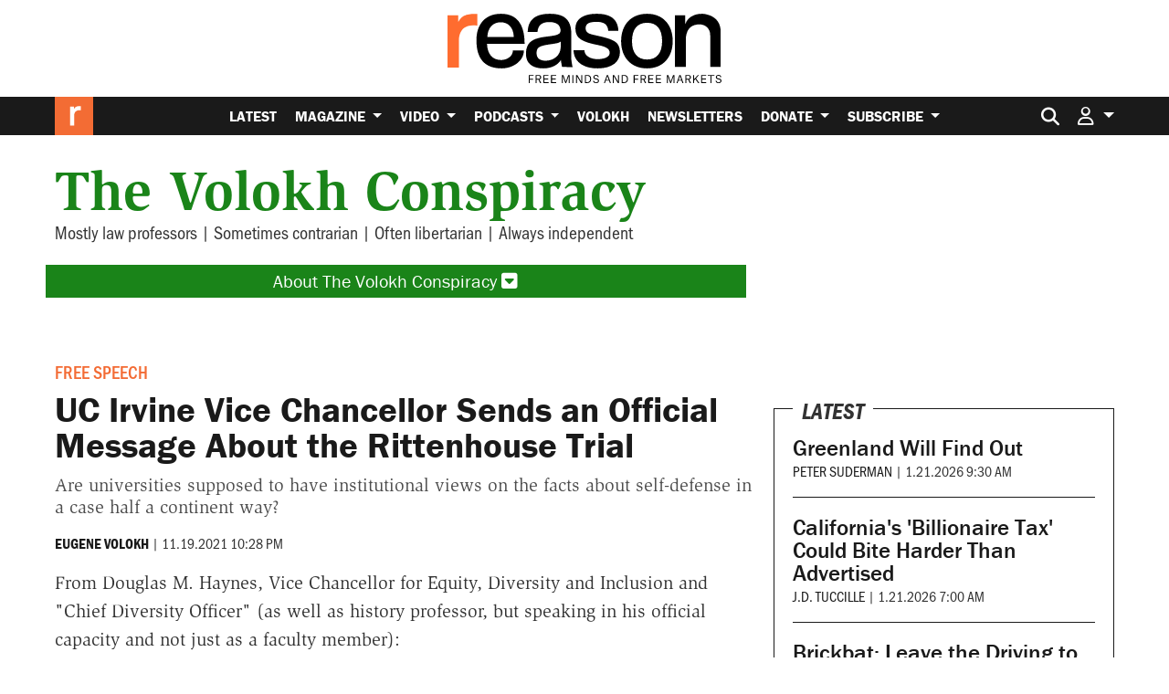

--- FILE ---
content_type: text/html; charset=utf-8
request_url: https://www.google.com/recaptcha/api2/anchor?ar=1&k=6LeMnkUaAAAAALL8T1-XAyB7vxpOeTExu6KwR48-&co=aHR0cHM6Ly9yZWFzb24uY29tOjQ0Mw..&hl=en&v=PoyoqOPhxBO7pBk68S4YbpHZ&size=invisible&anchor-ms=20000&execute-ms=30000&cb=oiade1fur1u8
body_size: 49710
content:
<!DOCTYPE HTML><html dir="ltr" lang="en"><head><meta http-equiv="Content-Type" content="text/html; charset=UTF-8">
<meta http-equiv="X-UA-Compatible" content="IE=edge">
<title>reCAPTCHA</title>
<style type="text/css">
/* cyrillic-ext */
@font-face {
  font-family: 'Roboto';
  font-style: normal;
  font-weight: 400;
  font-stretch: 100%;
  src: url(//fonts.gstatic.com/s/roboto/v48/KFO7CnqEu92Fr1ME7kSn66aGLdTylUAMa3GUBHMdazTgWw.woff2) format('woff2');
  unicode-range: U+0460-052F, U+1C80-1C8A, U+20B4, U+2DE0-2DFF, U+A640-A69F, U+FE2E-FE2F;
}
/* cyrillic */
@font-face {
  font-family: 'Roboto';
  font-style: normal;
  font-weight: 400;
  font-stretch: 100%;
  src: url(//fonts.gstatic.com/s/roboto/v48/KFO7CnqEu92Fr1ME7kSn66aGLdTylUAMa3iUBHMdazTgWw.woff2) format('woff2');
  unicode-range: U+0301, U+0400-045F, U+0490-0491, U+04B0-04B1, U+2116;
}
/* greek-ext */
@font-face {
  font-family: 'Roboto';
  font-style: normal;
  font-weight: 400;
  font-stretch: 100%;
  src: url(//fonts.gstatic.com/s/roboto/v48/KFO7CnqEu92Fr1ME7kSn66aGLdTylUAMa3CUBHMdazTgWw.woff2) format('woff2');
  unicode-range: U+1F00-1FFF;
}
/* greek */
@font-face {
  font-family: 'Roboto';
  font-style: normal;
  font-weight: 400;
  font-stretch: 100%;
  src: url(//fonts.gstatic.com/s/roboto/v48/KFO7CnqEu92Fr1ME7kSn66aGLdTylUAMa3-UBHMdazTgWw.woff2) format('woff2');
  unicode-range: U+0370-0377, U+037A-037F, U+0384-038A, U+038C, U+038E-03A1, U+03A3-03FF;
}
/* math */
@font-face {
  font-family: 'Roboto';
  font-style: normal;
  font-weight: 400;
  font-stretch: 100%;
  src: url(//fonts.gstatic.com/s/roboto/v48/KFO7CnqEu92Fr1ME7kSn66aGLdTylUAMawCUBHMdazTgWw.woff2) format('woff2');
  unicode-range: U+0302-0303, U+0305, U+0307-0308, U+0310, U+0312, U+0315, U+031A, U+0326-0327, U+032C, U+032F-0330, U+0332-0333, U+0338, U+033A, U+0346, U+034D, U+0391-03A1, U+03A3-03A9, U+03B1-03C9, U+03D1, U+03D5-03D6, U+03F0-03F1, U+03F4-03F5, U+2016-2017, U+2034-2038, U+203C, U+2040, U+2043, U+2047, U+2050, U+2057, U+205F, U+2070-2071, U+2074-208E, U+2090-209C, U+20D0-20DC, U+20E1, U+20E5-20EF, U+2100-2112, U+2114-2115, U+2117-2121, U+2123-214F, U+2190, U+2192, U+2194-21AE, U+21B0-21E5, U+21F1-21F2, U+21F4-2211, U+2213-2214, U+2216-22FF, U+2308-230B, U+2310, U+2319, U+231C-2321, U+2336-237A, U+237C, U+2395, U+239B-23B7, U+23D0, U+23DC-23E1, U+2474-2475, U+25AF, U+25B3, U+25B7, U+25BD, U+25C1, U+25CA, U+25CC, U+25FB, U+266D-266F, U+27C0-27FF, U+2900-2AFF, U+2B0E-2B11, U+2B30-2B4C, U+2BFE, U+3030, U+FF5B, U+FF5D, U+1D400-1D7FF, U+1EE00-1EEFF;
}
/* symbols */
@font-face {
  font-family: 'Roboto';
  font-style: normal;
  font-weight: 400;
  font-stretch: 100%;
  src: url(//fonts.gstatic.com/s/roboto/v48/KFO7CnqEu92Fr1ME7kSn66aGLdTylUAMaxKUBHMdazTgWw.woff2) format('woff2');
  unicode-range: U+0001-000C, U+000E-001F, U+007F-009F, U+20DD-20E0, U+20E2-20E4, U+2150-218F, U+2190, U+2192, U+2194-2199, U+21AF, U+21E6-21F0, U+21F3, U+2218-2219, U+2299, U+22C4-22C6, U+2300-243F, U+2440-244A, U+2460-24FF, U+25A0-27BF, U+2800-28FF, U+2921-2922, U+2981, U+29BF, U+29EB, U+2B00-2BFF, U+4DC0-4DFF, U+FFF9-FFFB, U+10140-1018E, U+10190-1019C, U+101A0, U+101D0-101FD, U+102E0-102FB, U+10E60-10E7E, U+1D2C0-1D2D3, U+1D2E0-1D37F, U+1F000-1F0FF, U+1F100-1F1AD, U+1F1E6-1F1FF, U+1F30D-1F30F, U+1F315, U+1F31C, U+1F31E, U+1F320-1F32C, U+1F336, U+1F378, U+1F37D, U+1F382, U+1F393-1F39F, U+1F3A7-1F3A8, U+1F3AC-1F3AF, U+1F3C2, U+1F3C4-1F3C6, U+1F3CA-1F3CE, U+1F3D4-1F3E0, U+1F3ED, U+1F3F1-1F3F3, U+1F3F5-1F3F7, U+1F408, U+1F415, U+1F41F, U+1F426, U+1F43F, U+1F441-1F442, U+1F444, U+1F446-1F449, U+1F44C-1F44E, U+1F453, U+1F46A, U+1F47D, U+1F4A3, U+1F4B0, U+1F4B3, U+1F4B9, U+1F4BB, U+1F4BF, U+1F4C8-1F4CB, U+1F4D6, U+1F4DA, U+1F4DF, U+1F4E3-1F4E6, U+1F4EA-1F4ED, U+1F4F7, U+1F4F9-1F4FB, U+1F4FD-1F4FE, U+1F503, U+1F507-1F50B, U+1F50D, U+1F512-1F513, U+1F53E-1F54A, U+1F54F-1F5FA, U+1F610, U+1F650-1F67F, U+1F687, U+1F68D, U+1F691, U+1F694, U+1F698, U+1F6AD, U+1F6B2, U+1F6B9-1F6BA, U+1F6BC, U+1F6C6-1F6CF, U+1F6D3-1F6D7, U+1F6E0-1F6EA, U+1F6F0-1F6F3, U+1F6F7-1F6FC, U+1F700-1F7FF, U+1F800-1F80B, U+1F810-1F847, U+1F850-1F859, U+1F860-1F887, U+1F890-1F8AD, U+1F8B0-1F8BB, U+1F8C0-1F8C1, U+1F900-1F90B, U+1F93B, U+1F946, U+1F984, U+1F996, U+1F9E9, U+1FA00-1FA6F, U+1FA70-1FA7C, U+1FA80-1FA89, U+1FA8F-1FAC6, U+1FACE-1FADC, U+1FADF-1FAE9, U+1FAF0-1FAF8, U+1FB00-1FBFF;
}
/* vietnamese */
@font-face {
  font-family: 'Roboto';
  font-style: normal;
  font-weight: 400;
  font-stretch: 100%;
  src: url(//fonts.gstatic.com/s/roboto/v48/KFO7CnqEu92Fr1ME7kSn66aGLdTylUAMa3OUBHMdazTgWw.woff2) format('woff2');
  unicode-range: U+0102-0103, U+0110-0111, U+0128-0129, U+0168-0169, U+01A0-01A1, U+01AF-01B0, U+0300-0301, U+0303-0304, U+0308-0309, U+0323, U+0329, U+1EA0-1EF9, U+20AB;
}
/* latin-ext */
@font-face {
  font-family: 'Roboto';
  font-style: normal;
  font-weight: 400;
  font-stretch: 100%;
  src: url(//fonts.gstatic.com/s/roboto/v48/KFO7CnqEu92Fr1ME7kSn66aGLdTylUAMa3KUBHMdazTgWw.woff2) format('woff2');
  unicode-range: U+0100-02BA, U+02BD-02C5, U+02C7-02CC, U+02CE-02D7, U+02DD-02FF, U+0304, U+0308, U+0329, U+1D00-1DBF, U+1E00-1E9F, U+1EF2-1EFF, U+2020, U+20A0-20AB, U+20AD-20C0, U+2113, U+2C60-2C7F, U+A720-A7FF;
}
/* latin */
@font-face {
  font-family: 'Roboto';
  font-style: normal;
  font-weight: 400;
  font-stretch: 100%;
  src: url(//fonts.gstatic.com/s/roboto/v48/KFO7CnqEu92Fr1ME7kSn66aGLdTylUAMa3yUBHMdazQ.woff2) format('woff2');
  unicode-range: U+0000-00FF, U+0131, U+0152-0153, U+02BB-02BC, U+02C6, U+02DA, U+02DC, U+0304, U+0308, U+0329, U+2000-206F, U+20AC, U+2122, U+2191, U+2193, U+2212, U+2215, U+FEFF, U+FFFD;
}
/* cyrillic-ext */
@font-face {
  font-family: 'Roboto';
  font-style: normal;
  font-weight: 500;
  font-stretch: 100%;
  src: url(//fonts.gstatic.com/s/roboto/v48/KFO7CnqEu92Fr1ME7kSn66aGLdTylUAMa3GUBHMdazTgWw.woff2) format('woff2');
  unicode-range: U+0460-052F, U+1C80-1C8A, U+20B4, U+2DE0-2DFF, U+A640-A69F, U+FE2E-FE2F;
}
/* cyrillic */
@font-face {
  font-family: 'Roboto';
  font-style: normal;
  font-weight: 500;
  font-stretch: 100%;
  src: url(//fonts.gstatic.com/s/roboto/v48/KFO7CnqEu92Fr1ME7kSn66aGLdTylUAMa3iUBHMdazTgWw.woff2) format('woff2');
  unicode-range: U+0301, U+0400-045F, U+0490-0491, U+04B0-04B1, U+2116;
}
/* greek-ext */
@font-face {
  font-family: 'Roboto';
  font-style: normal;
  font-weight: 500;
  font-stretch: 100%;
  src: url(//fonts.gstatic.com/s/roboto/v48/KFO7CnqEu92Fr1ME7kSn66aGLdTylUAMa3CUBHMdazTgWw.woff2) format('woff2');
  unicode-range: U+1F00-1FFF;
}
/* greek */
@font-face {
  font-family: 'Roboto';
  font-style: normal;
  font-weight: 500;
  font-stretch: 100%;
  src: url(//fonts.gstatic.com/s/roboto/v48/KFO7CnqEu92Fr1ME7kSn66aGLdTylUAMa3-UBHMdazTgWw.woff2) format('woff2');
  unicode-range: U+0370-0377, U+037A-037F, U+0384-038A, U+038C, U+038E-03A1, U+03A3-03FF;
}
/* math */
@font-face {
  font-family: 'Roboto';
  font-style: normal;
  font-weight: 500;
  font-stretch: 100%;
  src: url(//fonts.gstatic.com/s/roboto/v48/KFO7CnqEu92Fr1ME7kSn66aGLdTylUAMawCUBHMdazTgWw.woff2) format('woff2');
  unicode-range: U+0302-0303, U+0305, U+0307-0308, U+0310, U+0312, U+0315, U+031A, U+0326-0327, U+032C, U+032F-0330, U+0332-0333, U+0338, U+033A, U+0346, U+034D, U+0391-03A1, U+03A3-03A9, U+03B1-03C9, U+03D1, U+03D5-03D6, U+03F0-03F1, U+03F4-03F5, U+2016-2017, U+2034-2038, U+203C, U+2040, U+2043, U+2047, U+2050, U+2057, U+205F, U+2070-2071, U+2074-208E, U+2090-209C, U+20D0-20DC, U+20E1, U+20E5-20EF, U+2100-2112, U+2114-2115, U+2117-2121, U+2123-214F, U+2190, U+2192, U+2194-21AE, U+21B0-21E5, U+21F1-21F2, U+21F4-2211, U+2213-2214, U+2216-22FF, U+2308-230B, U+2310, U+2319, U+231C-2321, U+2336-237A, U+237C, U+2395, U+239B-23B7, U+23D0, U+23DC-23E1, U+2474-2475, U+25AF, U+25B3, U+25B7, U+25BD, U+25C1, U+25CA, U+25CC, U+25FB, U+266D-266F, U+27C0-27FF, U+2900-2AFF, U+2B0E-2B11, U+2B30-2B4C, U+2BFE, U+3030, U+FF5B, U+FF5D, U+1D400-1D7FF, U+1EE00-1EEFF;
}
/* symbols */
@font-face {
  font-family: 'Roboto';
  font-style: normal;
  font-weight: 500;
  font-stretch: 100%;
  src: url(//fonts.gstatic.com/s/roboto/v48/KFO7CnqEu92Fr1ME7kSn66aGLdTylUAMaxKUBHMdazTgWw.woff2) format('woff2');
  unicode-range: U+0001-000C, U+000E-001F, U+007F-009F, U+20DD-20E0, U+20E2-20E4, U+2150-218F, U+2190, U+2192, U+2194-2199, U+21AF, U+21E6-21F0, U+21F3, U+2218-2219, U+2299, U+22C4-22C6, U+2300-243F, U+2440-244A, U+2460-24FF, U+25A0-27BF, U+2800-28FF, U+2921-2922, U+2981, U+29BF, U+29EB, U+2B00-2BFF, U+4DC0-4DFF, U+FFF9-FFFB, U+10140-1018E, U+10190-1019C, U+101A0, U+101D0-101FD, U+102E0-102FB, U+10E60-10E7E, U+1D2C0-1D2D3, U+1D2E0-1D37F, U+1F000-1F0FF, U+1F100-1F1AD, U+1F1E6-1F1FF, U+1F30D-1F30F, U+1F315, U+1F31C, U+1F31E, U+1F320-1F32C, U+1F336, U+1F378, U+1F37D, U+1F382, U+1F393-1F39F, U+1F3A7-1F3A8, U+1F3AC-1F3AF, U+1F3C2, U+1F3C4-1F3C6, U+1F3CA-1F3CE, U+1F3D4-1F3E0, U+1F3ED, U+1F3F1-1F3F3, U+1F3F5-1F3F7, U+1F408, U+1F415, U+1F41F, U+1F426, U+1F43F, U+1F441-1F442, U+1F444, U+1F446-1F449, U+1F44C-1F44E, U+1F453, U+1F46A, U+1F47D, U+1F4A3, U+1F4B0, U+1F4B3, U+1F4B9, U+1F4BB, U+1F4BF, U+1F4C8-1F4CB, U+1F4D6, U+1F4DA, U+1F4DF, U+1F4E3-1F4E6, U+1F4EA-1F4ED, U+1F4F7, U+1F4F9-1F4FB, U+1F4FD-1F4FE, U+1F503, U+1F507-1F50B, U+1F50D, U+1F512-1F513, U+1F53E-1F54A, U+1F54F-1F5FA, U+1F610, U+1F650-1F67F, U+1F687, U+1F68D, U+1F691, U+1F694, U+1F698, U+1F6AD, U+1F6B2, U+1F6B9-1F6BA, U+1F6BC, U+1F6C6-1F6CF, U+1F6D3-1F6D7, U+1F6E0-1F6EA, U+1F6F0-1F6F3, U+1F6F7-1F6FC, U+1F700-1F7FF, U+1F800-1F80B, U+1F810-1F847, U+1F850-1F859, U+1F860-1F887, U+1F890-1F8AD, U+1F8B0-1F8BB, U+1F8C0-1F8C1, U+1F900-1F90B, U+1F93B, U+1F946, U+1F984, U+1F996, U+1F9E9, U+1FA00-1FA6F, U+1FA70-1FA7C, U+1FA80-1FA89, U+1FA8F-1FAC6, U+1FACE-1FADC, U+1FADF-1FAE9, U+1FAF0-1FAF8, U+1FB00-1FBFF;
}
/* vietnamese */
@font-face {
  font-family: 'Roboto';
  font-style: normal;
  font-weight: 500;
  font-stretch: 100%;
  src: url(//fonts.gstatic.com/s/roboto/v48/KFO7CnqEu92Fr1ME7kSn66aGLdTylUAMa3OUBHMdazTgWw.woff2) format('woff2');
  unicode-range: U+0102-0103, U+0110-0111, U+0128-0129, U+0168-0169, U+01A0-01A1, U+01AF-01B0, U+0300-0301, U+0303-0304, U+0308-0309, U+0323, U+0329, U+1EA0-1EF9, U+20AB;
}
/* latin-ext */
@font-face {
  font-family: 'Roboto';
  font-style: normal;
  font-weight: 500;
  font-stretch: 100%;
  src: url(//fonts.gstatic.com/s/roboto/v48/KFO7CnqEu92Fr1ME7kSn66aGLdTylUAMa3KUBHMdazTgWw.woff2) format('woff2');
  unicode-range: U+0100-02BA, U+02BD-02C5, U+02C7-02CC, U+02CE-02D7, U+02DD-02FF, U+0304, U+0308, U+0329, U+1D00-1DBF, U+1E00-1E9F, U+1EF2-1EFF, U+2020, U+20A0-20AB, U+20AD-20C0, U+2113, U+2C60-2C7F, U+A720-A7FF;
}
/* latin */
@font-face {
  font-family: 'Roboto';
  font-style: normal;
  font-weight: 500;
  font-stretch: 100%;
  src: url(//fonts.gstatic.com/s/roboto/v48/KFO7CnqEu92Fr1ME7kSn66aGLdTylUAMa3yUBHMdazQ.woff2) format('woff2');
  unicode-range: U+0000-00FF, U+0131, U+0152-0153, U+02BB-02BC, U+02C6, U+02DA, U+02DC, U+0304, U+0308, U+0329, U+2000-206F, U+20AC, U+2122, U+2191, U+2193, U+2212, U+2215, U+FEFF, U+FFFD;
}
/* cyrillic-ext */
@font-face {
  font-family: 'Roboto';
  font-style: normal;
  font-weight: 900;
  font-stretch: 100%;
  src: url(//fonts.gstatic.com/s/roboto/v48/KFO7CnqEu92Fr1ME7kSn66aGLdTylUAMa3GUBHMdazTgWw.woff2) format('woff2');
  unicode-range: U+0460-052F, U+1C80-1C8A, U+20B4, U+2DE0-2DFF, U+A640-A69F, U+FE2E-FE2F;
}
/* cyrillic */
@font-face {
  font-family: 'Roboto';
  font-style: normal;
  font-weight: 900;
  font-stretch: 100%;
  src: url(//fonts.gstatic.com/s/roboto/v48/KFO7CnqEu92Fr1ME7kSn66aGLdTylUAMa3iUBHMdazTgWw.woff2) format('woff2');
  unicode-range: U+0301, U+0400-045F, U+0490-0491, U+04B0-04B1, U+2116;
}
/* greek-ext */
@font-face {
  font-family: 'Roboto';
  font-style: normal;
  font-weight: 900;
  font-stretch: 100%;
  src: url(//fonts.gstatic.com/s/roboto/v48/KFO7CnqEu92Fr1ME7kSn66aGLdTylUAMa3CUBHMdazTgWw.woff2) format('woff2');
  unicode-range: U+1F00-1FFF;
}
/* greek */
@font-face {
  font-family: 'Roboto';
  font-style: normal;
  font-weight: 900;
  font-stretch: 100%;
  src: url(//fonts.gstatic.com/s/roboto/v48/KFO7CnqEu92Fr1ME7kSn66aGLdTylUAMa3-UBHMdazTgWw.woff2) format('woff2');
  unicode-range: U+0370-0377, U+037A-037F, U+0384-038A, U+038C, U+038E-03A1, U+03A3-03FF;
}
/* math */
@font-face {
  font-family: 'Roboto';
  font-style: normal;
  font-weight: 900;
  font-stretch: 100%;
  src: url(//fonts.gstatic.com/s/roboto/v48/KFO7CnqEu92Fr1ME7kSn66aGLdTylUAMawCUBHMdazTgWw.woff2) format('woff2');
  unicode-range: U+0302-0303, U+0305, U+0307-0308, U+0310, U+0312, U+0315, U+031A, U+0326-0327, U+032C, U+032F-0330, U+0332-0333, U+0338, U+033A, U+0346, U+034D, U+0391-03A1, U+03A3-03A9, U+03B1-03C9, U+03D1, U+03D5-03D6, U+03F0-03F1, U+03F4-03F5, U+2016-2017, U+2034-2038, U+203C, U+2040, U+2043, U+2047, U+2050, U+2057, U+205F, U+2070-2071, U+2074-208E, U+2090-209C, U+20D0-20DC, U+20E1, U+20E5-20EF, U+2100-2112, U+2114-2115, U+2117-2121, U+2123-214F, U+2190, U+2192, U+2194-21AE, U+21B0-21E5, U+21F1-21F2, U+21F4-2211, U+2213-2214, U+2216-22FF, U+2308-230B, U+2310, U+2319, U+231C-2321, U+2336-237A, U+237C, U+2395, U+239B-23B7, U+23D0, U+23DC-23E1, U+2474-2475, U+25AF, U+25B3, U+25B7, U+25BD, U+25C1, U+25CA, U+25CC, U+25FB, U+266D-266F, U+27C0-27FF, U+2900-2AFF, U+2B0E-2B11, U+2B30-2B4C, U+2BFE, U+3030, U+FF5B, U+FF5D, U+1D400-1D7FF, U+1EE00-1EEFF;
}
/* symbols */
@font-face {
  font-family: 'Roboto';
  font-style: normal;
  font-weight: 900;
  font-stretch: 100%;
  src: url(//fonts.gstatic.com/s/roboto/v48/KFO7CnqEu92Fr1ME7kSn66aGLdTylUAMaxKUBHMdazTgWw.woff2) format('woff2');
  unicode-range: U+0001-000C, U+000E-001F, U+007F-009F, U+20DD-20E0, U+20E2-20E4, U+2150-218F, U+2190, U+2192, U+2194-2199, U+21AF, U+21E6-21F0, U+21F3, U+2218-2219, U+2299, U+22C4-22C6, U+2300-243F, U+2440-244A, U+2460-24FF, U+25A0-27BF, U+2800-28FF, U+2921-2922, U+2981, U+29BF, U+29EB, U+2B00-2BFF, U+4DC0-4DFF, U+FFF9-FFFB, U+10140-1018E, U+10190-1019C, U+101A0, U+101D0-101FD, U+102E0-102FB, U+10E60-10E7E, U+1D2C0-1D2D3, U+1D2E0-1D37F, U+1F000-1F0FF, U+1F100-1F1AD, U+1F1E6-1F1FF, U+1F30D-1F30F, U+1F315, U+1F31C, U+1F31E, U+1F320-1F32C, U+1F336, U+1F378, U+1F37D, U+1F382, U+1F393-1F39F, U+1F3A7-1F3A8, U+1F3AC-1F3AF, U+1F3C2, U+1F3C4-1F3C6, U+1F3CA-1F3CE, U+1F3D4-1F3E0, U+1F3ED, U+1F3F1-1F3F3, U+1F3F5-1F3F7, U+1F408, U+1F415, U+1F41F, U+1F426, U+1F43F, U+1F441-1F442, U+1F444, U+1F446-1F449, U+1F44C-1F44E, U+1F453, U+1F46A, U+1F47D, U+1F4A3, U+1F4B0, U+1F4B3, U+1F4B9, U+1F4BB, U+1F4BF, U+1F4C8-1F4CB, U+1F4D6, U+1F4DA, U+1F4DF, U+1F4E3-1F4E6, U+1F4EA-1F4ED, U+1F4F7, U+1F4F9-1F4FB, U+1F4FD-1F4FE, U+1F503, U+1F507-1F50B, U+1F50D, U+1F512-1F513, U+1F53E-1F54A, U+1F54F-1F5FA, U+1F610, U+1F650-1F67F, U+1F687, U+1F68D, U+1F691, U+1F694, U+1F698, U+1F6AD, U+1F6B2, U+1F6B9-1F6BA, U+1F6BC, U+1F6C6-1F6CF, U+1F6D3-1F6D7, U+1F6E0-1F6EA, U+1F6F0-1F6F3, U+1F6F7-1F6FC, U+1F700-1F7FF, U+1F800-1F80B, U+1F810-1F847, U+1F850-1F859, U+1F860-1F887, U+1F890-1F8AD, U+1F8B0-1F8BB, U+1F8C0-1F8C1, U+1F900-1F90B, U+1F93B, U+1F946, U+1F984, U+1F996, U+1F9E9, U+1FA00-1FA6F, U+1FA70-1FA7C, U+1FA80-1FA89, U+1FA8F-1FAC6, U+1FACE-1FADC, U+1FADF-1FAE9, U+1FAF0-1FAF8, U+1FB00-1FBFF;
}
/* vietnamese */
@font-face {
  font-family: 'Roboto';
  font-style: normal;
  font-weight: 900;
  font-stretch: 100%;
  src: url(//fonts.gstatic.com/s/roboto/v48/KFO7CnqEu92Fr1ME7kSn66aGLdTylUAMa3OUBHMdazTgWw.woff2) format('woff2');
  unicode-range: U+0102-0103, U+0110-0111, U+0128-0129, U+0168-0169, U+01A0-01A1, U+01AF-01B0, U+0300-0301, U+0303-0304, U+0308-0309, U+0323, U+0329, U+1EA0-1EF9, U+20AB;
}
/* latin-ext */
@font-face {
  font-family: 'Roboto';
  font-style: normal;
  font-weight: 900;
  font-stretch: 100%;
  src: url(//fonts.gstatic.com/s/roboto/v48/KFO7CnqEu92Fr1ME7kSn66aGLdTylUAMa3KUBHMdazTgWw.woff2) format('woff2');
  unicode-range: U+0100-02BA, U+02BD-02C5, U+02C7-02CC, U+02CE-02D7, U+02DD-02FF, U+0304, U+0308, U+0329, U+1D00-1DBF, U+1E00-1E9F, U+1EF2-1EFF, U+2020, U+20A0-20AB, U+20AD-20C0, U+2113, U+2C60-2C7F, U+A720-A7FF;
}
/* latin */
@font-face {
  font-family: 'Roboto';
  font-style: normal;
  font-weight: 900;
  font-stretch: 100%;
  src: url(//fonts.gstatic.com/s/roboto/v48/KFO7CnqEu92Fr1ME7kSn66aGLdTylUAMa3yUBHMdazQ.woff2) format('woff2');
  unicode-range: U+0000-00FF, U+0131, U+0152-0153, U+02BB-02BC, U+02C6, U+02DA, U+02DC, U+0304, U+0308, U+0329, U+2000-206F, U+20AC, U+2122, U+2191, U+2193, U+2212, U+2215, U+FEFF, U+FFFD;
}

</style>
<link rel="stylesheet" type="text/css" href="https://www.gstatic.com/recaptcha/releases/PoyoqOPhxBO7pBk68S4YbpHZ/styles__ltr.css">
<script nonce="Jpu2kQ1odMZ9dpqjkFCzdg" type="text/javascript">window['__recaptcha_api'] = 'https://www.google.com/recaptcha/api2/';</script>
<script type="text/javascript" src="https://www.gstatic.com/recaptcha/releases/PoyoqOPhxBO7pBk68S4YbpHZ/recaptcha__en.js" nonce="Jpu2kQ1odMZ9dpqjkFCzdg">
      
    </script></head>
<body><div id="rc-anchor-alert" class="rc-anchor-alert"></div>
<input type="hidden" id="recaptcha-token" value="[base64]">
<script type="text/javascript" nonce="Jpu2kQ1odMZ9dpqjkFCzdg">
      recaptcha.anchor.Main.init("[\x22ainput\x22,[\x22bgdata\x22,\x22\x22,\[base64]/[base64]/[base64]/[base64]/[base64]/[base64]/KGcoTywyNTMsTy5PKSxVRyhPLEMpKTpnKE8sMjUzLEMpLE8pKSxsKSksTykpfSxieT1mdW5jdGlvbihDLE8sdSxsKXtmb3IobD0odT1SKEMpLDApO08+MDtPLS0pbD1sPDw4fFooQyk7ZyhDLHUsbCl9LFVHPWZ1bmN0aW9uKEMsTyl7Qy5pLmxlbmd0aD4xMDQ/[base64]/[base64]/[base64]/[base64]/[base64]/[base64]/[base64]\\u003d\x22,\[base64]\x22,\[base64]/H8OKwoLDhcO7w5MiwoVSw749LjnCmMKkJcKOM8OdQnDDi1nDuMKfw4TDsUIfwphlw4vDqcOawqhmwqHCn8KSRcKlZsKxIcKLQknDgVNAwojDrWtDRzTCtcOOWH9TMcO7MMKiw5B/XXvDqMK8O8OXfTfDkVXCt8Kpw4LCtFVFwqcswqROw4XDqBPCkMKBEyokwrIUwp7Dv8KGwqbChMOcwq5+worDpsKdw4PDsMKowqvDqD/Cs2BAHTYjwqXDkcOVw60SaEoMUhLDkj0UNsKLw4cyw7jDtsKYw6fDmcOWw74Tw7IREMO1wqwiw5dLH8OAwozCilrCvcOCw5nDlcO7DsKFVMORwotJBsOzQsOHXXvCkcKyw5fDoijCvsKawrcJwrHCmsKVwpjCv3l0wrPDjcOjCsOGSMOKHcOGE8Oew79JwpfCu8OSw5/CrcOlw6XDncOlTsKNw5Qtw7RKBsKdw6YvwpzDhjU7X1oBw4RDwqpJJhl5ZcOSwobCg8KYw47CmSDDvjgkJMOoacOCQMO7w4nCmMOTdD3Do2NlASvDs8OdIcOuL1ovaMO/FHzDi8OQJcKuwqbCosOmD8KYw6LDlE7DkibCum/CuMOdw4LDvMKgM0woHXtHCQzClMOLw7vCsMKEwqrDj8OLTsK9LSliOHMqwpwUecObIhbDvcKBwokhw6vChFAswo/Ct8K/wqjCsDvDn8OWw73DscO9woFOwpdsPsKRwo7DmMKeLcO/OMOHwrXCosO0HUPCuDzDhX3CoMOFw5RHGkp/O8O3wqw9PsKCwrzDocOGfDzDi8OvTcOBwqzCjMKGQsKHDSgMbSjCl8OnZMO9PGl/[base64]/DvlnDscOLwod0GcKxw44pw6/CmWZjwrp4PS7DsHbDjsKjwrYoMGDCt2/DkcOeUHzDiGAofHYKwrEqMcODw5vCrsOiScKFHAcGPlwxwrNAw5TCkMOJH3BEc8Ktw6s4w49FfEBWDn/DgcOOUg0aKQDDrsO1wp/DqX/CmsKiXzBlWlLCt8O9divChcKvw57DsAHDrC4eZcKrw4hFw5PDpD8+wp3DhlVPCsOkw4x3w5VEw65lLsKTa8KlKcOvZMKKwoEEwqYNw74AQ8OzYMOoFsOUwp7CtsKowpHDnBpIw7/DkkEyRcOAYcKZIcKibcO2LRpPRsOpw6LDrcOnwrXCscKzeHhiKsKJQV8BwrjDpMKJwobChMKEKcOUEFBWVFUMY2MBUcOiVMKJwp7Ck8KIwqI4w5PCkcOjw71ZQsOWcMOrNMOQw4x7w5jDl8OBw6PDgMK/[base64]/[base64]/KMOgOBxbZ8KAw4oRwqPDhcOhwpQFw6DDsSTDkTfCgcOLL19vLcO2R8KMEHNKw6RLwoV5w4ARwpsKwpjCmQHDqsOsMsKxw75Ow6/[base64]/LcKsw64CwrVFNkteYV5YHcOXSE3DocO7VcOec8KQw4Miw4VREy4HbsOtwozDvWUjCcKHw5PCgcOpwonDpHwWwpvCnWRNwoFww7JQw63CpMOfw60saMKaYVM1fETCmC1JwpdUYnVkw4HCtMKjw7TCpXEWwonDmMOacSbChMOhw6jDpcO+wrLCtV/[base64]/OQ7DvQXCgEFew73Cjktvw5TDrMKMU1gWwrbCosKJw44Rw6Zjw6ZTU8O3wrjCsyLDr3HCmVd9w4TDkUjDicKCwoA6wrQoSMKew7TCi8OJwrlDw5oLw7rDjxfCujFNQDvCs8OVw5zCuMK5GcObw63DnlDDicOWQMKCAlcPw6/[base64]/[base64]/CjsKpUwZJw4JxYsO+fMONw6AuRcOtIx56QHAewr8uCTbDkyvCvMOuLk3Dv8O5w4DDu8KZbRMVwr3CtMO2w4DCtkPCnApTQnRFfcKsWMO3B8OdUMKKwpwRwprCmcOSBsKYcl7DmB8pw60/[base64]/CgsOtwoTCmMOHGwQCwoIjaMK3YVDCu2nDv8KwwqsOF1w1wo1sw5omFMOrHcOjw7QrVFlJfS/[base64]/DmWDCgcOvw4XCpcK/EDMOwpTCgcKFwo9nwptWCMKSF8OpZMOpw453wqLDph3Cu8OOBCzCqnXCiMKCSj7DsMOJa8O+wo/Cp8ODwpcAwr9dJFrCp8OlHAkLwpbCmyjDrV3DjHkaPwJ1wr3Dm20cLj/[base64]/DqMKWwpxqw6zChGjDrcK8wonDn8O6wqTCtsOKWsKOKsO1ZEQIw4EHw7xfUg/ChFPCnGfDsMOMw7I/T8ORfEsSwqo6D8OOHggnw4HChsKCw5fCqMKSw4IWTcOMwpfDtC3DrcO/XsOOMRfCscO0UjrDrcKow7ddwo/CvsOIwoQTHjDCicKcaAFrw7vCkzYYw4zDrhBGUS8kw4hzwrlsbMK+J3rCnU3Dq8KnwpfCsi1gw5bDq8KLw47CkMOJUMOEBl/[base64]/CnMOgwq7Cox1TBm/ClgLDscKhXMKbW3giw7bDrcOrUMKIwrhmw7A8w7jCgVXDrH4cOCPCgMKBe8Ouw40xw43Dm3XDnUJJw4/CoX/CmcOtJ1gVPQxbNGPDjGIgwpXDh3DCqcOrw7rDtjLDq8O4ZsKrwp/CocOIJsO0djvDkwgjeMK/Wk/CtMOjY8KaTMKvw5HCgcOKwqEGwpbDv03CshkqXi5xKF3ClUfDu8KJQsOAw77Cu8K5wrrClcOewrZQVxg/YQANaHoNJ8O4wpPCnkvDrWoiwp9Dw67DhsKtw5AHw6HCvcKhdAw9w6wOa8OLcDPDusOpLMKmZhVmw7TDhhDDk8KfSn8fGcOOwo7Dox8Ow5jDnMOdw4Zww4jCnhlzOcKqRsKDNmzDjsOodXJRwqU2UsO5J2fDvnowwpcLwq0rwqF8XhjCji/DlVTDoCfDmmPDnMONDAJYTjl4wo/DrXlww5DDhcOGw6Qtwq3CvcOCWm8rw5dFwoN/fsKNJFnDjmHCrMK8aH9EH0jDvcK5ZCrCkUsdw6cJw5IBOi0pOCDCmMKAZl/CmcK7VsK5ScO8wqpPUcKvVxw/w4DDtGzDtiwGw7M7FAhww5lGwqrDhWHDtx82EEtfw7fDh8K7w6g9wrMpNcKowpMuwo/CncOEw57DtDHDlsOmw4bCpXAMGG7CjcKCwqJaLMO1w6Mfw5zCsSxWw4pTVXdcN8OCwq50woDCpMKGwolLWcK0DMOdWcK1Jllhw5IHw6rDicKfw67Crl/ChklbZXwcw5XCigM1w6lJJ8Ofwq92R8KMNx9BW18pDsKfwqrCkik2JsKVw5FmR8OQCcOEwo7DhmARw5/Cq8KGw5NEw5EWU8Opw4/[base64]/Du3XDkMOJwqnDtxMWw5XCoMKHwqxwYcK4wrnDuRLDnw/CmB86w7TDlm7DnXdUAsO4CMKqwpTDvXzDoTjDhMKiwr4kwoBzC8O5w55Fw6YjZcKnwpAODcOYeXBgWcOSXsOlcSJtw54dwrTCq8Kxw6dtwpnDuQXDryARSg7Ch2LDmMKGw6Qhwo7DqGbDtRZnwqDDpsKmw7bCl1FOw5fDoCXCoMK5bMO1w6zDqcKZw7zDjmo1w59Awp/Cj8KvOcKowp3CvxsfChVTfsK3wqRHHikowoBtaMKWw4/CvcONHhXDv8OqdMKzW8K+N0oWwo7ChcKsUlzCksKBAhvCnsKgQ8KywohmRCLCgsKBwqrDs8OBVMKXw4Yfw45VKyU/YFZkw7bChcOxHlptE8Kpw5jDg8Opw71uwovCogNIYMKGwoFnPyvDr8Kqw7fDpCjDoxvCmcKuw4F9Zy12w41Cw43DkMKJw5RYw43DjAAmwo7CrsOMJB1RwrV0w7Utw7kxw6UBNcOtw7VGd3F9MRXCtkQ0F0BiwrrClVo8JnHDnQrDi8OhA8OOZUXCnUJfMcKxwq/CiRwIw5PCuiPCr8OwfcKHMXINZcKRwqo5w5c3TMOOfcOGPHXDscK4bEIvwprClUBQKcKcw5TCo8OQw4LDjMKxw6sRw7wfwqRNw4VHw47CuXxmw7F9Il/[base64]/[base64]/[base64]/[base64]/[base64]/NsOkfxXCuMOVw5bCpMKww4vDpcKxwqvCjQrDgsKzwrklwqLChcKTK2TCjD1zKcKHwojDv8KIw5k8w54+W8OnwqMMK8OgW8K5wpvDpDlSwrzDu8OhCcOEwoFUWltLwppFw4/CgcONwqDCkyrCvMOWfjrDucKxwq3DrnlIw61LwrYxUsKRw5Ecwp/CjAotSThPwpLDvGbCl1Q9wrYRwo7DlMKEW8KFwqoSw7ZyLcOWw6Fhw6Mxw4DDlgzCrMKOw5h8BSduw4xqERjDhmfDhE1fFTNiw7BvOGwcwqMmJsO2WsKdwq7DuEPDosKcw4HDs8KPwqNfKy/DtXVlwqhdGMO6wojDpXhhITvCt8K8Z8KzMU4Nwp3Drl3DsxRbwodawqPCgsKGUGpxBW0OScOdTcO7b8KPw7rDmMOwwr40w6wyCGjDncOefyRBwrTDr8KJTDMoRcK/UEvComsTwqYHM8KBwqwNwr81BkppATZiw7cvB8KMw7TDo34SbRjChcKqU2fCgcOkw41tChdvFArDjm/Dt8KZw6jDocKxJsOGw6ozw6DCtcK1LcOYc8OvC0hgw6lzDMOswphUw6/CgH7CgcKDJMK1wqXCgkvDpSbCisOdY1xlwrYBfwrCpEzDkx7CucOrPgB2w4DDuUnCv8KEw7/DucKqcAATecKaw4nCnTzCssK4P0MFw7gKw5vChlvDigw8AcOZw6zDtcOEOnrDt8Kkbg/Dr8ODYS7Ci8O9Z3LDglU8IsOqZMOKwp7CisKxwqzCtE7DucKZwqh5YMORwoJcwoLCkkXCkS7DvsKhHQTClATClsOdH03DssOmw4rCm11iCsOoYgPDpsKRXMO1WMKRw4oAwrNbwovCssOmwq/Cp8Kawo4iwr/Cm8ORwpXDrk3DmGhAOgh0bwx0w4J0HcOFwpAhwr3CknpSFC3CnA0vwr86w4pUw7bChm7DmW4Zw6/Dr0A9wobCgQnDkGxcw7Rzw4w5w4QWS0nCv8KVWsOnwqXCucOcwppjwqpVYxkCVxRYW1fDsxgmZcOTw5TCphdlNRXDqjIMbcKHw47DjMKcRcOXw5hWw5Y/[base64]/[base64]/Duy/DvMKGSg3DmMONcFHDrcKZNC/Dh8OWaVlea295wpDDt04Fw454wrRbw7okwqNRNATDl1c0OcKew5fDqsOfPcKuFkjCoUYzw6Z9wo/DscKvMHV3w7nCncOve3DCgsKCw4rClTPDuMKhw4VTL8KPw4pJTRPDtMKQwrvCjjzCmw7CjcOHBz/CrcOxWl7DgMO5w5Inwr3CiyV+wpzCskPDpHXDp8KNw6TDmXx/[base64]/Dg8Krw4c4AMKJe8OjN3nChyDDqsKkw5hvbcO2bcKow6cDe8Kcw6vCpnICw4TDugrDrwQoFA5zwrYLe8Kaw53Dn1PDscKIw5DDky4sDsOBX8KXRm/[base64]/[base64]/[base64]/[base64]/[base64]/CjMKYVGrCg8KJQcOocMOtwrMEw7c0wrZqwrLDgzjCmsOQXcK5w7LDtCzDgQUwVhjCtkAgfHPDuRjCl0jDsyjDrcKcw7NNw6jCo8Oywr0Bw6kNZ3IGwqglIsO2ccOYHMKCwopdw4oSw7DCj0vDpMKsbMKZw7HCu8OVw5FPbFXCnD/[base64]/[base64]/DpEhQb8OTMCHCk8OPw5DDtsOowq/[base64]/DjcKNw7/DmX3Co8OLHxMwEUXCm8K7w5bDhsO2XMOHDcO5w4LCkBjDi8K0A1XCpsKMHcOZwr3DhMOPaBrCg2/Dn2bDusO6fcO6bMONdcKzwo43P8K2wq/Cj8OTVDXCjgAYwrPCj00fwqRiw7/Dm8Kow6JyJ8OEwqXDu3XDoT/DhcKCNnZ6WMOow4DDm8K8C01nwp3CksKewrlgGcOGw4XDhWBMw57DkSk0wpfDmWkhwpVoQMKIwrYDwppgSsOqOEPCoRQeW8K9wr/DksKTw5jCnMK2w5t8YGzCmsOZwovDgD5sUcKDwrVnTMOEw5BzZcOxw6fDtzxJw7h2wqLCtyIZQcOVwpXDg8OaN8KxwrLDlsKqfMOawqzCnyNxem4efgPCosOpw4t4KsO2LThUw4rDk0XDuB3Dm2laTMK3w5NAbcKcwoQiw53Do8OzKGrDgMKiZDjCgW/[base64]/DgHZXfRHDpcOswqUfFRFIw5vDn0AFwqnCksKPPcOYwrcOwo5NwqRMwrcNwpXDgmXCl3/Drx/DiirCsA93EcOPK8KFa2PDhHLDk0IMBcKOwqfCssKgw70ZQMO7AcOTwpXCvsKteVPDn8KewqEMwpJcwoPDr8OARXfCo8KFIcO3w4rCq8KzwqU7wr05JxbDnsKAJFHCrBDCo2YoamhDfcOMwrTDsEFTFlLDoMKhP8OSFcOnLRITYEU1Cy/CjlPDiMKuw5TCtcKQwq9Hw7DDmR/Du1/CvwLCj8Otw4bCksOcwrgxwo19ezpQM0tfw5zDpGDDvDPChi/Ch8KUeA5UWFhDw5gPwoN4ecKuw7hgSlTCjsOiw4nCjcK7b8KHNMK3w43CssOnw4bDiQ7DjsO0w7bDh8OtNmA0w43DtcOrwp3CgRo9w4fCgMKTw5bCj34+w4FFeMKJfRfCisKCw7UbbcOkJWfDgnBDKkRxZcK6w5xeA1PDjHTCt3ttGmlrFmnDrMOpw5/DolvClA8URzl6wrx/HnQLwonCncKIwql/w7hkw4fDucK6wrA9w7McwrnDlQbCtSPCs8KZwqrDpWDCoWfDn8OCwoItwppiwrpYNMO5wqLDrjA5SMKtw5EVLcOvJMOwb8KpaCxiP8KzV8OEaUw8eXlPw4ltw4TDiHAAasKlHB4Mw6FpAgfDuB/[base64]/wos2by3DosOxwqnDqsK+wpojw6jCgwZtGMKww5JoZQrDlcKEZsKpwoDDvMKnQMOMbsKRwoFTTEobwoTDogwqFsO/w6DCnikDOsKSwpFpwpIuPCtUwpN9OiU6wrNow4IXWwNgwojDusKvwoZPwqM2U17CosKAMgPDh8OQc8OOwp/DhhUAXMK5wo9SwoENw6llwpAfMm7DuTHDh8KbBsOcw6Q+KcK3wqPCgsOGw6sgwoECUmJKwqHDocK8KB5DaCfChsO5wrU3wo5vU2MPwq/[base64]/DjgrDli9jJsKyJAnDjBBxw6Iyw4B7wqnDp2QdwrFNwqrDm8KowplEwpzDsMKOEDNSGsKpcMOnJcKOwpjCh3nCsS3Djh9Iw6rCpFDDmxYIX8KKw7DCn8K7w4vCscOuw6/CmMOsa8KHwpfDq1PDiTfDs8OQX8KsL8ORHyJ3w57DpGXDscOIOMK9d8KFH3VzYMO0b8OFQSPDmS5aRsKQw5XDv8Ohw7/[base64]/wpHCrxZgIcKgG8KWMVPCp8KnwpVow6zCmlzDvsKiwoZIayI3w4nDqsKSwoVgw4llGsOqUDdBwojDncKcFk/DqCDClztaU8Ohw7N2McOOeFJ5w5XDgipMcMKTCsONw73Cg8KVTsOvwqHDrHDCjsO+DnE2ej0rdE3CgDXDucK9Q8KTAMOoE1XDi2UAVCYDAcOzw7I+w5LDsCgOWwlnO8KAwrh9SzpbbQc/w7J0w5ZwN2pjUcKzw40Nw745f3w/EwlHcRHCo8OPbE9WwoDDs8KND8KvIGLDrT/CtCw8QSfDnMKiR8OOY8Oew7PCjljCkTIhw4HDpwHDosKPwoMSCsOAw6FJw7oVwqfDgsO2w7DCl8KBJMOnLAoWAsKIIXQDQsK6w7/CiTHClsOVwo/[base64]/AGHCiMKxwrc9wq3DonTDpVp6w7VXczbDhsK/LsOlw4XDqnNQBgUmXsKnZMKWcSLDrMOmQMKSw7ARAcObwp56TMK0wq0ncUjDpcOEw7XCrMOEw7onDTxLwoPCm3E0VHrDoyIiwo1ywr/[base64]/DqC7Dmi7DkcO9R25/w7fCkXYLw5bDlsKcwo8Ww79HS8KLw70ZVcKAwqYmw7zDsMOgfsKBw7PDrsOAYcKnLsK+CMOyDQTDqQLDiAISw4zDpzsBLUbCrcORDsOMw4V+wqtAeMO5woTDtMK4YV7CqCdnw5HDjjfDkkMxwqVbwrzCu2snKSoFw5rCiW9fw4HDnMOgw6w/woU3w6XCscKSXgwRDCjDhVF0dsOBKMOwR03CkcOYSnQlw7/DnsOKwqrCuV/DiMOaV0YRw5Jaw5nCkRfDqcO0w7XDvcKlwobDlsOowqlKTMOJCWglwrEjfEJ+w448wrjCjMOUw41OVMKteMODX8KBSFjDlmvDs1kLw7DCmsOVcCE4VEvDgwgCfGTCjMK3HDTDjgjChkfCvHsTw7NNcjXCtsK3R8KYw5/Cp8Klw4PCqG8KAsKTah/Dh8K6w7PCtw/CihPCicOhVcOxS8KYw7FIwqHCtE5ZGHNZw4dOwrpVDUtVfEFKw6wRw65Tw4nDgwIrBWzCqcKVw6VNw7gbw7/Ct8KewrHCmcKUWcKKKzFkw6ADwoQmw5hVw7xcwpTCgjDCpGvChsKDw49nK395wqnDksKNY8OlQCE2wrEAHD4LTsOjPxkcXsOlIMO7w4jCjcKzREXCl8KuHj0ZTyVPwrbCuWvDv0LCuAEuecOqBQzCtUo6YcOiTcKVF8O2w6PCh8KGaFVbw7/[base64]/w7Rsw4cuXxI/HBLDmj/[base64]/DqHzCnsOPSFRDwqgnw4AtX8OFfgRLw6DCvybCkcKEKw3CmXjCv3Jyw6nDkw7Cp8KkwoTCrxZETsKdecKHw6t1YMKiw78Sf8K6wq3CnSNVQC1gBmLDkzxIwokSSV8MeDshw4xvwp/DugVxC8OrRj/DqwHCvF/DicKMT8KZw4p8WDIuw6cURlMDFcOMDnN2wpTCtCA+wpBHbcOUAXYLUsO9w6fDhsKdw4/DnMONNcOmwpQhHsKCworDqcOFwqzDs39XcUfDpmoxwr/CtD7DsWsww4FxI8OgwqXCj8Oxw4nCkMOiFFDDhBoTw4/Dn8OGG8OBw5kTw5TDgWPDpQPDmV3CqnFnSsO2VB3CmnA0w5DCmiE3wo9+w4kWEEHDgsOcFcKedcKndsOQbsKnTsObRGpte8Kia8K+Z31iw47DnBPCuH/CpxXCq0bCgkZAw5tyN8OVT3lWwr7DojQjEUTCtFIxwqjDmnLDtcK0w6TChRgMw5PDvj0VwprDvcOOwqnDgMKTGVjCtsKpMCclwoctwqFYwqLDlELCvH/[base64]/CvVsYwqDDnsKCw7TDucKGwo1SEDvChMK/J3YrwoDDqcKBGxMdK8Ogwr/[base64]/DsGUZwrnCtsK8RcOmwonDlTrCkMKswpPCnMKNCUTCs8OIAgMTwo85Ql7Cg8OMw7/DhcOjKhlRw7Ikw7HDoURXw6cWfhnCuyZiwpzDgX/Dl0LDkMO3bmLDuMOxwojCjcK6w4IIHB0NwrctL8OcVcKAGR3CssKQwqnCiMOAY8OowqsWXsOMwqHCvMOpw5ZUUsOXRMOGVjPCncOlwod8wqF9wo3Drl/CtMO+wrDCpxTDrsOwworDhMKULMKhYldNw4HCnBA9L8KRwpHDjsKMw4vCrcKJX8O+w7TDsMKHJMOiwp3DrsK/wozDjXEmC1Ubw4LCvBvCt18tw6k2FDhAwosGZsOBwqokwo/DjMOAJsKlFUtATlXCnsO9KSpaUsKVwoYxHMOQw4DCiX86d8KiPsOrw7/ChgTDjsK2w5xlJcKYw63DtQ0uworDssKzwpEMLR0JTMOuewHCqHd/w6UEw4TCo3XCpiLDrMKgw5IIwrPDumzCucKSw4fCgRbDhMKXdsO3w4EURnHCrsKubhMpwrtUw7nCg8Kkwr/CocO2asKfwpxeZTrDm8O/TMKscMO1ccOFwpjCmCrCgsKYw6rCrXJdNU5aw4tPVA/[base64]/[base64]/esKiw4pyw6FMwr9VTcOMwqHDiMKbw70UwqvDp8ORwrdWw4IYwrw5wpPDoFxOw4sfw6TDrcKawpzCuzLDtVbCoBTDlSLDs8OVwqTDoMKLwpJiMCAnX05FZE/[base64]/DvwXCkSY/BUvCksOgw5tnZ21KwqM7XQdRPBNbw4h2w41MwqpYwqDDvyvDsEjDsTXCgjzCtmJ6HD8xZ3jCtD5sHsOqwrPDjWTCo8KHVcO2NcOxw73DtsKkHMKLw6NCw5jDo3TCscK+IS4KVT81w6U/AAQyw78GwqA5DcKECMOJwrw7ClXCmxHDqlTCs8OEw44JfT9HwoDDhcKTNMO0CcKQwpfCgMK1V09KBgbCpSvDjMKHaMO4bMKXWmLCnMKtZMOfdsK5VMO9w6/DlHjDuE4NNcKfwqnCvSrDpA8Uwq/DrsOFw6fCssKcCnvCgsKYwo4ow5vCn8O9w7HDmnjDoMK7wpzDpizCq8KWw5/Dny3Dh8OzRg3CqsKIwqXDrGDDuinDkwIhw4d4EcO2XsOnwrTCijfDk8O0w7t8GsK5wqDCmcKTTCIfwoXDiH/CmMKzwqAzwp82J8KzAMKJLMOobwc1wopLCsK7wonCrV/CgD5Ew4HCq8K5FcOXw6I2Z8KVeGwqwo9iw4M3YsKaP8Kxf8OZUXV9wpXCuMKzEVM0TEhJAkJ0ZU7DqHIeAsOxecOZwp7DscK0TB93XMONFQwzbsKzw4/[base64]/[base64]/[base64]/[base64]/Cn8OlLVNkw49Dw5HCucO9w69fABPCq8ObPmNpD0wfGcOZwo16wpxkIGFSw4lmwqHCocKWw77DgMOdwpRqScKfw5BDw43Dg8OfwqRZWMOwYArDsMOGwqUZK8Kbw4rCh8OadcOGw5FSw7ZPw5RKwpvChcKvw4knw7LCplTDvGQBw4/Dik3CixZJEkbClnnDo8O4w73Cm1fCvsKMw6HCpX/DnsOHXcOmwo7CjcOxQDhhwoLDmsOaQ2DDrEZywqfDh1Bbwow3LSrDrRhBwqpNSRnCpyTCuXzDsFlTbAIJNsK+w7tkLsKzCiLDg8ODwo/[base64]/DvMO4wqTChWxTP8KVw744w5/CmMK5wrnDusOXOcKvwrkCP8OJXcKbS8OiPW92w7HClcK+KcK8eANxIcOzFD/[base64]/CtmRFwoIpwrB/csKTw7xyL8KYYsK9w5duw5xyIA12w5PCrV9ew68qMMOhw5QswoHDnmrCoi0oUsOcw75Wwp1hWsKjwqHDnSTDp1bDjcKEw4PDintpaShbw63Dh0Mtw6nCsTPChhHCvl4gw6JwXcKQw4ILw4Zdw5oUF8K4w4HCtMKsw58QdFPCgcOCPSpfGsKvbcK/Gg3Dq8KgL8KrVnN6f8K8GkHCmsOmwoHDlcOSJHXDnMOXwp3ChsKEFR8hwrbCiGnClWAbw5kgIMKLwqgjwpsqQMKcw4/CthfCiQgNw5/CscKWACfClsO2w7UKecKLRXnClETDhcO6wobDqAzChsONexrCmirDgTJta8KQwrkKw7Nkw5UQwp9VwpoLT1x0LXJDb8Kkw4jDnMKdeEnCokLCoMO8wptcw6fCjcKzBzTCk1xPWMOpIsOABhvDlAo1IcOhCjXCs2/DkwMEw4ZKYUnCqwNmw7ZzYgDDr3bDjcK2V1DDnBbDoEbDq8OoH3BXKUQ7wpJKwq4pwpstdAF3wrjCtcKrw5/CnDoZwpQywozDgsOQw7AywozCisOSIksJwrkKbDZvw7TCuU5jKMO6wpzCoU4QNE7Cq35fw7TCoHlPw6jCjMOjY3ZPYzLClRXCnzxMcXV6w7J7wpAKE8ODw4LCocKmQlkqw51XQDrCksOGwr0Qwqx8wpjCpVHCtsOwPSjCrR5yd8K/eVvDnHNAa8Kzw702AXB+BsOyw65XO8OcO8OgLmFdDEnCosOVYMKTaG/DsMOrPRfDjifCuSVZw4vDvjxQbsOdwoXCvk4nKm4Bw6vDhsKpQA8RZsOnEMO4wp3CuE/Dn8K4LMKPw6sEw4LCk8OCwrrCokLDoQPCoMOswoDDvk7Cq0LDtcKywoYewrt+wpcWCAstw4DCgsKEw4gpw63DjMKERcK2wqdcBcO1w7YrM2fCnV95w7dIw7t+w5M0wrvCicOqZGHCh2LDqjHCjDPClcOawrrDiMOLesOJJsOlblo+w45Kw5/DlFPDjMKaUcOJw5pgw43DmiAwKhzDqBLCsjlOwqPDhSkYAzbDt8K4exFXw6RxVsKhOEnCsX5aBsOGw7dzw6/Du8KBShTDl8KTwr5cIMOmdnHDkR1Bwp56w7x9O3Qgwp7Ch8O/wpYcWX1sDDTDlMKhFcKvH8O2wqxuaAIRwrVEw5bCi0s1w5nDlMK5KsOeP8KjGMK8aAfCs3t3RlrDmMKPwrVCEMOPw6XDtMKbdlPDihbDp8OIUsKGw4oYw4LCpMOnwqrCg8KIVcOFwrTDok0jDcOzwq/[base64]/wrlMw61Zwp0HJnfDvsKQL8KfU8OhTHxKw6nDqBJJcjDCn3xTJMKCFgh4wq3Cq8KzEkvDu8ODG8KvwpnDq8KbP8Ohw7QnwrHDlMOgHcKXw6/Dj8KKUsK6fHvCsjPDgjYbXcK6w6PDicOrw7AUw74yKsKew7xpIXDDuFhaKcOzG8KCEz0Iw6RlcMOxXsKbwqTCnMKFwoVdNTzCrsOTwoTChDHDimjDucKuPMKhwqTDhkXDtWDCq0zCuX4iwpcSVsOkw57Dt8Olw5oUwp/Dv8OtQSlrwrY3K8K8TFhkwpk/w4bDu1kARFbChz/Cj8KQw7llcMOywoMVw7Ypw67DocKpdFxIwrPCtUwRI8KvZMO/b8Otw4bCjkQMPcKzwoLCn8KtBQtEwoHDrsOUwrgbT8Obw77DrRkgUCbDlQ7DrMKaw6Avw4PCj8KEwrXCjTDDimnCgxLDssOjwqFlw7RMacOIwqp6FzI4b8K/OUw3JsK3wrx1w4vCvxHDu2TDjX/Dq8KOwpbDpEbDgsK8w6DDvEvDrMOIw7LCrg8fw5ESw414wpAUVjIhFMKOwr0twrrClMOowovDgMOzaTTCgcOvOic2WMOpbMObS8Kyw4pZE8KOwrgfClvDn8K6wq3CoUN5wqbDmTDDqSzCoBYXAkpPwr/CsnHCpMKgRsO5wroBCMKCGcODwprCgmVHUnYTL8K5wrcnw6Jlw7R3w7zDgQHCmcOKw6ogw7LCmUQOw7Eja8OUH2nCucKvw7XCmQrDhMKPwp7CuA1Zw5BmwrY9wr5pw5YrBcOyJxrDk2jCqsOUIFXCq8Kdw7fCocOqOyRTw7LDkTUXXy/[base64]/[base64]/Cv8KXVsK+ccObJMK6VcKYDcOnfV3CowFyZsKpw4LDrMKJwrnCl0Q8LsK1wrjDgMOnS3MnwpXDpcKdA1nCm1gsVGjCrgM/T8OEfW7CqTIcD2bCrcKHByrCsmZOwrp5AsK+TsK9w7TCosOzwqtYwqPCsDXCvsKzw4jCkngyw4HClcKDw445woF7GMOyw7kPHMO7V2Ezw5DCgsKaw4ZCwoRTwobCjMKhHcOnUMOKAMK9HMK/[base64]/w5jDosO3wpB4QR8DwprCqsOcMXXCqMKQTcKpw7ogw4A6MsODX8ORIsKyw4QKQMOpEBnCpVEmGXkLw5vDgWQvwqjDkcOha8OPXcO7wqvDssOWGmvDs8ODB34Qw73ChMK1FsKtOFnDtsK9Z3fCr8KFwopOw4xMwo/CnMKWBUYqMsK9YALCo3l+XsKETxXChcKwwo5aPy3DkU3Cm2jChSvCqTgmw6gCw4DCqnrCozxeaMOQIXocw6HCjcKgYA/CgXbCssKPw7UpwqE5w4woelXCsh7ChsKjw5ZewpZ5cEsBwpMUO8K/XcOETMOowqtow53Dgi8lw7vDkcKsXjPCtMK1w4l3wo7Ci8KnIcOXRn/CgmPDgBnClz7CtybDk1tkwpJkwrrDlcOgw4sgwoZ9HcKbDTlyw6zCqMK0w5XCo25Xw6oHw4PCjsOEwplqZ3fCmcK/[base64]/CtMKyVcOMw5vCsQLChQLDozjCtgITdMKAw7tmwqlKw5hZwp1Qw7bDoBDDqkYsGC1kEWvDisOQHMO8YHfDusKlw5A1fjQBD8KgwrA/Ams6wqItO8KvwowXGVDCt2nCt8KXw4tCVMOabMOPwoPCrMKdwqIgD8OfVcOhPcOGw7gGbMKKNgAGOMKGPB7Dp8OYw7NBNcOKIwDDs8KMwoXCqcKvw6FhWFZ2UzQUwo/CuyI+w7QAOWDDvD7CmsOVM8Oaw7HCrTdZRmXDmCDDkVnDoMKUDcKxw4fCuyXCqxzCpsO1a145WsOAJsK6YSE3DTtCwqnCv0xvw5XCu8K2wrAXw6fCh8KYw7cXDFocNMOQw6zDrhE4PcO/[base64]/CmlgqAUp8T2hOWmcxW8K/WcOMwo4XLsKKLsOGAsKhIsO6EcKHGMKjMcKZw4wuwp4HZMOfw6hlUSgwG2R6EcKHQQ9SEXdmwpnDi8OLwpZkwopMwpA3wq9TbwpjX1DDlsKHw4IVbkLDjMOQdcKlw67DncOJXMKcThrDnmXChThtwo3CuMOCUnbCksKDf8Kcwqp1w7bDlitLwpILdj46wrDDoD/CrsO5QcKFw6rCmcOOw4TCrDPDvsODZsOWwoZqwrPDoMOJwovCksO3TcO/REVtEsKxMwvCtSbDlcKDbsOJwr/Du8K/GT8xw5zCicO1wrNdw4nCnTzCiMOGw4HDo8KXw4HDtsOXwp0vHxQaOivDgTIKwr8kw41oTmYDYl7CgMKGwo3CtVvCmMOOHTXDhTDCqcK2D8KYL3vDksOcUcKmw79SClkgP8KjwoIvwqTDtR8rwobCrsKZasKfw7IywplDHsOMCA/ClsK6PcKYJy9ww47CisO9NcOnw6knwoV/KDJRw4/DqhNfNcKND8KHT0Imw6oCw6LCn8OAI8O0w4BCDcKxKMKDHwl4wpvCgsKnDsKfCsKoaMOMC8O8OMKxBHcBJMKxwp4Nw6zCmMOFw4thGzDCtMO/[base64]/[base64]/K8Otw4d0w5bCkcO/[base64]/[base64]/CkjrCpcOowrTCgcKuwrFNHTDCvMKeYsO2SjTCrsKGwoHCkSotwoLDklkjwprCnQkzwobCp8KOwq93w7wiwq/Dh8KmZcOgwofCqXdmw4hrwoB9w4DDlMKGw5MKw6RmCMOjZgPDvV/CocOtw7skw74vw6M5wogSQR5/L8KNRcKnwqUtbWLCrRTDiMKVE30xBMKVG24lw7wuw7XDnMOJw4HCjMKKPMKPccOPZ0jDmsO5IcKwwq/CiMOUJcKowrPCuwDCpELDpy7DuhE8JMKxPMO4eTnCg8KGIV4ewpjCuybCoD0JwovDgcKrw4shwoPCqcO4CsK3H8KdK8OBwq4qJibCpHBaXwPCvsO5VBAYB8OAwrQSwooedsOyw5xQw7RcwqVtfsO8OMKBw7JnSjBrw551wpnCisOxesOdSh3CrcO5w7R8w7/Dm8KSWcORw6/DrsOuwpt+w7PCq8O8OUTDq3cNwpvDisOHXH9iccO1JG3DrcOEwogiw7fDiMOBw4FLwp/CoTUPw59AwpJiwr4QfWPCsn/Cmj3CjE7CvsKFYUDDrRJHTsKLDzbCgMOswpcMXRo8TElqZcO5w6XCkcOyPFDDhjwdNi8HOlrCkThzcic8ZSUQUsOOFm7DtsOPAMKnwq3Dj8KMfH5kYSHClsOaVcK8w7fCrGnDrVrDp8O7w5vChQd4M8KAwp/CriLCnWXCjsOvwoXDosOiS1JpHH7DqEczUDhWD8K5wrLCqVhMbG5Taz7Cv8K4VcO1RMO2FMK8LcODwrZbEinClMO9R3DCpsKTw6AmJcOfw652wrDDkXJcw6nCt0MIRsKzQ8Opd8KXd3fCiyLDvzl+w7LDhRXCtQIkG0DCtsKwaMKbBirDvjcnP8OfwqcxcQ/DrXFOw5QWw7PChcOkwr1mB0DClgXCrwgyw4LDkB0FwrzDiX9zwpDCtGU+wpXCmSVYw7E6w4Eyw7oww5dJwrE0M8Omw6/DkU/CmMOrJsK8bcKEwqTDkRZ/TDQtQMK9w5nCusOJRsKmwrt5wrU6KwdCwrnCnV5Aw5jCkxlhwq/ClV5Mw5w7w7TDrikHwooLw4jCp8KJfFzDuAB3ScO2TsKzwq3CtcOXdCdfLcOZw4LDhDzCm8KMw5vCq8OVU8K6SCs8exwNw6LCqHJqw6vDncKLwohIwoo/wp/CkALCr8OPAcKrwosyV28AFMOUwooQw5rChMOYwoguIsKyBsOjYk3DrMKuw5DDgBbDrMKPYMKoXsOeKRpQXAFQwphYwoMVw6LDpybDshwkDcKvYhDDhmApBcOhw7nDhxtHwoHCsjRVblnCmnDDuDpIw6J7DsOFbylRw5IHD0kzw7Q\\u003d\x22],null,[\x22conf\x22,null,\x226LeMnkUaAAAAALL8T1-XAyB7vxpOeTExu6KwR48-\x22,0,null,null,null,0,[21,125,63,73,95,87,41,43,42,83,102,105,109,121],[1017145,768],0,null,null,null,null,0,null,0,null,700,1,null,0,\[base64]/76lBhnEnQkZnOKMAhmv8xEZ\x22,0,0,null,null,1,null,0,1,null,null,null,0],\x22https://reason.com:443\x22,null,[3,1,1],null,null,null,1,3600,[\x22https://www.google.com/intl/en/policies/privacy/\x22,\x22https://www.google.com/intl/en/policies/terms/\x22],\x225kT4271AmYF/sVBxbl2Z4UxQg8hv7noBqAd4IJppxoo\\u003d\x22,1,0,null,1,1769012210787,0,0,[165,53],null,[49,171,24,72],\x22RC-o2YGfPtUEJnGog\x22,null,null,null,null,null,\x220dAFcWeA4RkvKpxsjHgrvdMVSolowmDakbaT1KyTXhn2k9JBnBhItxFBDv2VS84UCRKj18QpUUrGSzINHhR4_utLv78_mXAnV1aQ\x22,1769095010693]");
    </script></body></html>

--- FILE ---
content_type: text/plain;charset=UTF-8
request_url: https://c.pub.network/v2/c
body_size: -256
content:
de422e24-39fb-4449-a068-1f6dbbb0a261

--- FILE ---
content_type: text/plain;charset=UTF-8
request_url: https://c.pub.network/v2/c
body_size: -111
content:
1d50a850-78e1-495d-9324-6becb47695d6